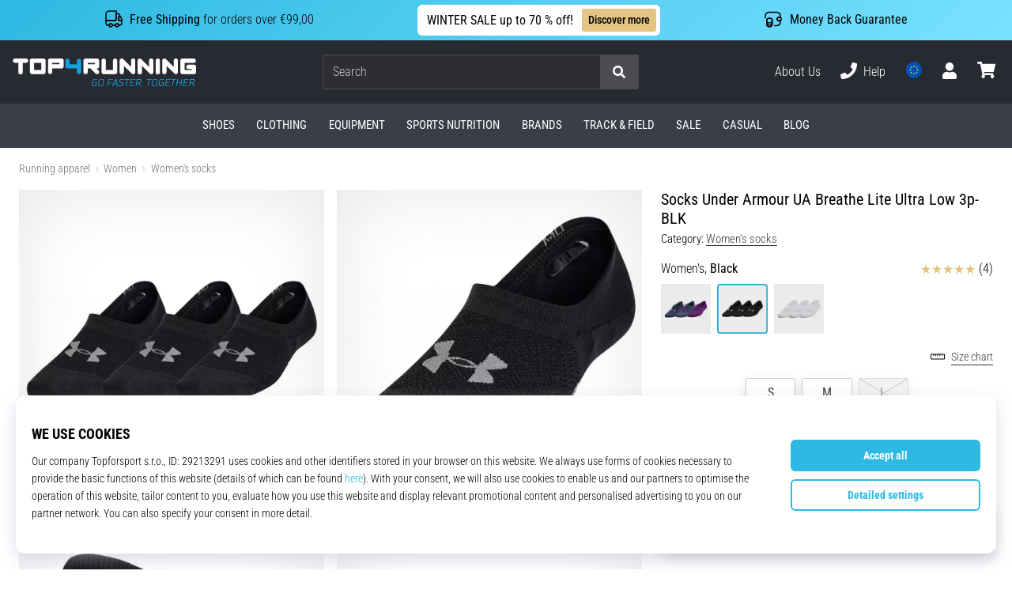

--- FILE ---
content_type: application/javascript; charset=utf-8
request_url: https://cdn.luigisbox.tech/luma/luma-chunks/start-assistant-2422fa01.js
body_size: 1044
content:
var p=(t,o,s)=>new Promise((e,a)=>{var i=r=>{try{m(s.next(r))}catch(d){a(d)}},f=r=>{try{m(s.throw(r))}catch(d){a(d)}},m=r=>r.done?e(r.value):Promise.resolve(r.value).then(i,f);m((s=s.apply(t,o)).next())});import{l as u,f as A}from"./console-32bd6609.js";import{j as b}from"./loaders-179fedcb.js";import{c as h}from"./_plugin-vue_export-helper-de215208.js";import{g as M,e as w}from"./vue.esm-bundler-381f8a2a.js";import{u as c}from"./store-1daf6293.js";import{c as l,a as n,D as E}from"./runtime-core.esm-bundler-4740d8d4.js";import{a as g}from"./generate-shared-components-850c32d0.js";import{j as v}from"./storage-518f1474.js";import"./dynamic-import-helper-35007094.js";import"./_commonjsHelpers-3184e0f1.js";import"./uuid-bf6e8103.js";import"./base64-ae67ffac.js";import"./results-d7e871e9.js";import"./api-052e8ad1.js";import"./_commonjs-dynamic-modules-302442b1.js";import"./___vite-browser-external_commonjs-proxy-789bfb8c.js";import"./assistant-043f9d29.js";import"./listeners-35ae1e91.js";import"./components-b65550b2.js";import"./directives-2698005e.js";const y={name:"LumaAssistant",components:{},setup(){const t=c(),o=l(()=>t.resultsMounted);n(o,e=>{e&&t.ON_AFTER_RENDER()}),n(()=>t.isLoading,e=>{e?document.documentElement.setAttribute("data-luma-assistant-loading","1"):document.documentElement.removeAttribute("data-luma-assistant-loading")},{immediate:!0}),n(()=>t.isOpen,e=>{e?document.documentElement.setAttribute("data-luma-assistant-is-open","1"):document.documentElement.removeAttribute("data-luma-assistant-is-open")},{immediate:!0}),n(l(()=>t.results),e=>p(this,null,function*(){t.$patch({resultsToMount:(t.resultsToMount||0)+e.length})}),{immediate:!0});const s=t.listenerHelper.useComponentListeners();return window.matchMedia&&window.matchMedia("(prefers-color-scheme: dark)").matches&&(t.prefersDarkMode=!0),s.add(window.matchMedia("(prefers-color-scheme: dark)"),"change",e=>{const a=!!e.matches;t.prefersDarkMode=a}),E(()=>{s.removeAll()}),{store:t}},template:`
    <assistant-box />
    <assistant-theme-styles v-if="store.theme" />
    <assistant-theme-scripts v-if="store.theme" />
  `},q=t=>p(void 0,null,function*(){const{assistant:o}=(yield v.get())||{};if(o)return;if(t.disabled===!0||typeof t.disabled=="function"&&t.disabled()===!0)return u("startAssistant stopped by `disabled` option"),null;const s=b();if(!(s!=null&&s.$started)){A("Luma.startAssistant() called before Luma.start()");return}u("Assistant started",{config:t}),s.$vue||(s.$vue=M);const e=w(y);g(e,{global:"assistant"});const a=h();e.use(a);const i=c(a);return e.$store=i,e.destroy=()=>{i.DESTROY()},yield i.INIT(e,t),e});export{q as default};
